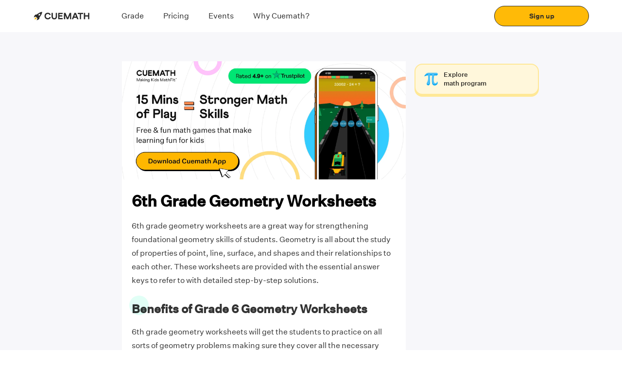

--- FILE ---
content_type: image/svg+xml
request_url: https://d138zd1ktt9iqe.cloudfront.net/static/website-v3/social-media-icons/instagram.svg
body_size: 582
content:
<svg width="24" height="24" viewBox="0 0 24 24" fill="none" xmlns="http://www.w3.org/2000/svg">
<path d="M17.9939 0H6.00611C2.69427 0 0 2.81394 0 6.27289V17.7271C0 21.1861 2.69427 24 6.00611 24H17.9939C21.3057 24 24 21.1861 24 17.7271V6.27289C24 2.81394 21.3057 0 17.9939 0ZM2.11877 6.27289C2.11877 4.03449 3.86291 2.21287 6.00611 2.21287H17.9939C20.1371 2.21287 21.8812 4.03449 21.8812 6.27289V17.7271C21.8812 19.9655 20.1371 21.7871 17.9939 21.7871H6.00611C3.86291 21.7871 2.11877 19.9655 2.11877 17.7271V6.27289Z" fill="url(#paint0_linear_5998_1101)"/>
<path d="M12.0008 17.8334C15.0805 17.8334 17.5875 15.2165 17.5875 11.9985C17.5875 8.78059 15.0819 6.1637 12.0008 6.1637C8.91967 6.1637 6.41406 8.78059 6.41406 11.9985C6.41406 15.2165 8.91967 17.8334 12.0008 17.8334ZM12.0008 8.37799C13.9132 8.37799 15.4687 10.0026 15.4687 12C15.4687 13.9974 13.9132 15.6219 12.0008 15.6219C10.0883 15.6219 8.53283 13.9974 8.53283 12C8.53283 10.0026 10.0883 8.37799 12.0008 8.37799Z" fill="url(#paint1_linear_5998_1101)"/>
<path d="M18.1029 7.10639C18.9322 7.10639 19.6082 6.40185 19.6082 5.53427C19.6082 4.6667 18.9336 3.96216 18.1029 3.96216C17.2722 3.96216 16.5977 4.6667 16.5977 5.53427C16.5977 6.40185 17.2722 7.10639 18.1029 7.10639Z" fill="url(#paint2_linear_5998_1101)"/>
<defs>
<linearGradient id="paint0_linear_5998_1101" x1="2.01561" y1="22.4265" x2="22.8502" y2="2.4793" gradientUnits="userSpaceOnUse">
<stop stop-color="#FAAD4F"/>
<stop offset="0.35" stop-color="#DD2A7B"/>
<stop offset="0.62" stop-color="#9537B0"/>
<stop offset="1" stop-color="#515BD4"/>
</linearGradient>
<linearGradient id="paint1_linear_5998_1101" x1="8.05234" y1="16.1238" x2="16.2908" y2="8.23432" gradientUnits="userSpaceOnUse">
<stop stop-color="#FAAD4F"/>
<stop offset="0.35" stop-color="#DD2A7B"/>
<stop offset="0.62" stop-color="#9537B0"/>
<stop offset="1" stop-color="#515BD4"/>
</linearGradient>
<linearGradient id="paint2_linear_5998_1101" x1="17.0388" y1="6.64567" x2="19.2595" y2="4.51941" gradientUnits="userSpaceOnUse">
<stop stop-color="#FAAD4F"/>
<stop offset="0.35" stop-color="#DD2A7B"/>
<stop offset="0.62" stop-color="#9537B0"/>
<stop offset="1" stop-color="#515BD4"/>
</linearGradient>
</defs>
</svg>
